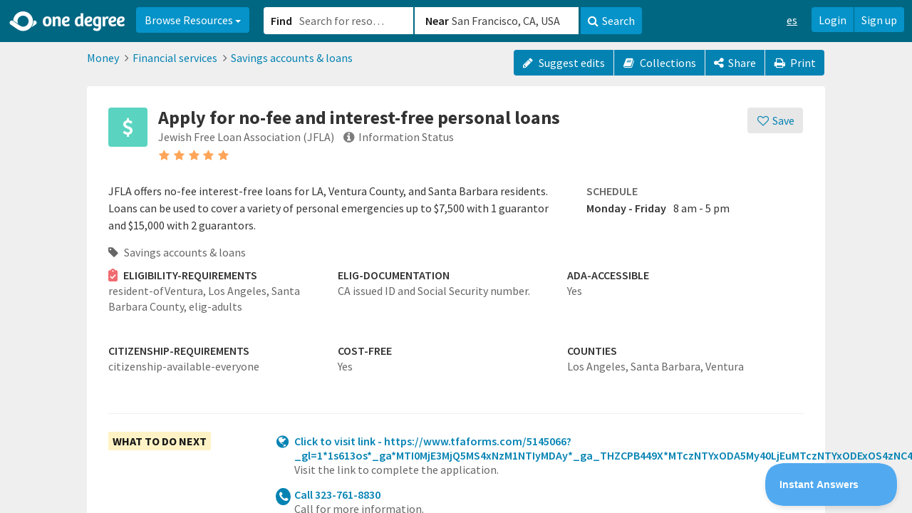

--- FILE ---
content_type: text/html
request_url: https://static.1degree.org/production/assets/templates/directives/resource_breadcrumb-d3279850c32a53f665d308b5b6bb74c14753564929bbd95d862b4415a9cebfb9.html
body_size: 237
content:
<div class="resource-breadcrumb" ng-init="init()">
  <ul>
    <li ng-repeat="tag in breadcrumbs track by $index">
      <a href="{{ $first ? ('/search?area=' + encode(tag)) : ($last ? '/search?tags=' + encode(tag) : '/search?category=' + encode(tag)) }}">{{ tag | translate }}</a>
      <i class="fa fa-angle-right" ng-if="!$last"></i>
    </li>
  </ul>
</div>


--- FILE ---
content_type: text/html
request_url: https://static.1degree.org/production/assets/templates/directives/banner_alert-3f47b863607cc951fafc4e03eca945bc884574c98999a7628f675f171b2b4922.html
body_size: 222
content:
<div class="banner-alert" ng-init="init()">
  <div class="bar" ng-class="colorClass" ng-hide="hideMe">
    <a class="close-button" href="#" ng-click="dismiss()" title="Close" aria-label="{{ 'Close' | translate }}">
      <i class="fa fa-times" aria-hidden="true"></i>
    </a>
    <span ng-bind-html="content()"></span>
  </div>
</div>

--- FILE ---
content_type: text/html
request_url: https://static.1degree.org/production/assets/templates/resources/show/opportunity-762f6af7478b9db7c1b51ce7b73487544449573a2777366fd8fad9a22026e2eb.html
body_size: 764
content:
<div class="layout-row">
  <div class="col-xs-12 col-sm-12 col-md-10 col-md-offset-1 col-lg-10 col-lg-offset-1">
    <div class="row layout-row">
      <div class="col-xs-12 col-sm-12 col-md-12 col-lg-12">
        <div ng-if="resource.promotionTemplate">
          <div ng-include src="resource.promotionTemplate"></div>
        </div>
        <div ng-include="'https://static.1degree.org/production/assets/templates/resources/show/_opportunity_main_panel-d3b90b0bedf7e7a5946aae397d8f384c88c2a2887918576b23883eb68cb5d2df.html'"></div>
      </div>
    </div>
    <div class="row layout-row">
      <div class="col-xs-12 col-sm-12 col-md-12 col-lg-7">
        <div ng-include="'https://static.1degree.org/production/assets/templates/resources/show/contact_panel-81cd2f3aac287621c6a6699f734bc2be5cb2255d3736e86805335878c969e635.html'"></div>
        <div ng-if="hasPublicLocation" ng-include="'https://static.1degree.org/production/assets/templates/resources/show/locations_panel-31733a5ddb1a363cba621580a4cb58ff3174185dc3b2b3ac21b238bd02a1aa64.html'"></div>
        <div ng-if="!hasPublicLocation && resource.region" ng-include="'https://static.1degree.org/production/assets/templates/resources/show/region_panel-e489a3d707ec10fbd8d3bcf8ff8cbdc1c0f8afde2e921e62781457dbce715f4f.html'"></div>
      </div>
      <div class="col-xs-12 col-sm-12 col-md-12 col-lg-5">
        <div ng-include="'https://static.1degree.org/production/assets/templates/resources/show/reviews_panel-98ab2bee30de4ab09e80e961287eee87cac9a2502760f87cac05d66de01c1fcc.html'"></div>
        <div ng-include="'https://static.1degree.org/production/assets/templates/resources/show/notes_panel-728859531a704731d655e1a6ff55d31abe5d6444bc1a21b2a22f00272db62d00.html'"></div>
        <related-opportunities-panel ng-if="resource.resource_type == 'Opportunity'" title="{{ 'Related opportunities' | translate }}" opportunities="relatedOpportunities" still-searching="searchingRelatedOpps"></related-opportunities-panel>
        <related-opportunities-panel ng-if="resource.resource_type == 'Opportunity'" title="{{ ('More opportunities at' | translate) + ' ' + resource.organization.name }}" opportunities="orgOpportunities" still-searching="searchingOrgOpps" more-link="{{ resourceUrl(resource.organization) }}"></related-opportunities-panel>
      </div>
    </div>
  </div>
</div>


--- FILE ---
content_type: text/html
request_url: https://static.1degree.org/production/assets/templates/directives/share_button-e79a7c3d15bb64ce8233ec651d632032492856497e346e48055c1f89cc7ddb31.html
body_size: 819
content:
<div class="share-button" ng-if="!isMobile()">
  <div class="btn-group">
    <button class="btn dropdown-toggle" ng-class="buttonClass" data-toggle="dropdown" aria-expanded="false" aria-label="{{ 'Share' | translate }}">
      <i class="fa fa-share-alt"></i>
      <span ng-if="!hideText">{{ 'Share' | translate }}</span>
    </button>
    <ul class="dropdown-menu dropdown-menu-right" role="menu" ng-class="{ affiliated: isAffilliatedandResource() }">
      <li class="refer" ng-if="displayReferralSection() == true">
        <ul>
          <li class="headline" translate="Sending to a client"></li>
          <li translate="Track client progress - clients automatically - for free"></li>
          <li><referral-button resource="resource" button-style="buttonStyle" grouped="true" show-text-label="true" type="button" button-refer-text="{{buttonReferText}}" button-referred-text="{{buttonReferredText}}"></referral-button></li>
        </ul>
      </li>
      <li>
        <a href="#" ng-click="openShareModal('email')">
          <i class="fa fa-envelope fa-fw"></i>
          {{ 'Email' | translate }}
        </a>
      </li>
      <li>
        <a ng-if="!hideSms" href="#" ng-click="openShareModal('sms')">
          <i class="fa fa-mobile-phone fa-fw"></i>
          {{ 'Text message' | translate }}
        </a>
      </li>
      <li ng-if="isPublicPage()">
        <a href="#" ng-href="{{facebookUrl}}" target="_blank">
          <i class="fa fa-facebook-official fa-fw"></i>
          Facebook
        </a>
      </li>
      <li ng-if="isPublicPage() && supportsClipboard">
        <a href="#" ngclipboard data-clipboard-text="{{pageUrl()}}" ngclipboard-success="copyLinkToClipboard()">
          <i class="fa fa-link fa-fw"></i>
          {{ 'Copy link' | translate }}
        </a>
      </li>
    </ul>
  </div>
</div>
<span ng-if="isMobile()" ng-include="'https://static.1degree.org/production/assets/templates/directives/mobile/share_button-02c9e5d4019a93974f62c5d194830d9c23e59258af278edb15b4cff2f4bbfe81.html'"></span>



--- FILE ---
content_type: text/html
request_url: https://static.1degree.org/production/assets/templates/resources/show/contact_panel-81cd2f3aac287621c6a6699f734bc2be5cb2255d3736e86805335878c969e635.html
body_size: 380
content:
<div class="resource-panel resource-contact" ng-if="resource.resource_type != 'Organization' || hasContactItems()">
  <div class="panel-heading" ng-class="{ 'no-body': (!hasContactItems()) }">
    <h1 ng-if="resource.resource_type == 'Opportunity'">
      <a ng-href="{{ resourceUrl(resource.organization) }}">
        {{ resource.organization.name }}
        <i class="fa fa-angle-right"></i>
      </a>
    </h1>
    <h1 ng-if="resource.resource_type == 'Organization'">
      {{ 'Contact' | translate }}
    </h1>
  </div>
  <div ng-include="'https://static.1degree.org/production/assets/templates/resources/show/_contact_items-167449b9a2af610978ba5fbe85ed0b4e7bab64e4e87c47eaf0feed513bd7a371.html'"></div>
</div>


--- FILE ---
content_type: text/html
request_url: https://static.1degree.org/production/assets/templates/resources/show/notes_panel-728859531a704731d655e1a6ff55d31abe5d6444bc1a21b2a22f00272db62d00.html
body_size: 447
content:
<div class="resource-panel resource-notes">
  <div class="panel-heading">
    <a href="#" class="btn btn-default pull-right" ng-click="openNewNote()">
      <i class="fa fa-fw fa-pencil"></i>
      {{ 'Add a note' | translate }}
    </a>
    <h1>
      {{ 'Notes' | translate }}
      <div class="clearfix"></div>
    </h1>
  </div>
  <div class="panel-body with-heading with-blocks" ng-if="resource.notes.length > 0">
    <ul class="blocks">
      <li ng-repeat="note in resource.notes | limitTo: displayNoteQuantity ">
        <note-block note="note" resource="resource"></note-block>
      </li>
      <li ng-if="resource.notes.length > 5 ">
        <div class="note-block">
          <h1>
            <a href="#" ng-click="toggleAllNotes()">
              {{ (displayNoteQuantity < resource.notes.length ? 'Show all notes' : 'Hide notes') | translate }}
            </a>
          </h1>
        </div>
      </li>
    </ul>
  </div>
  <div class="panel-body with-heading" ng-if="resource.notes.length == 0">
    <p class="empty-state"><span translate="Notes explanation"></span></p>
  </div>
</div>

--- FILE ---
content_type: text/html
request_url: https://static.1degree.org/production/assets/templates/resources/show/property-4a7422f8ed2d8403993eb103abf1f77c98516280bbd86fb2b833255e5b5683a0.html
body_size: 816
content:
<div class="label">
  <span ng-if="name.includes('eligibility-requirements')">
    <svg class="clipboard" xmlns="http://www.w3.org/2000/svg" height="1em" viewBox="0 0 384 512"><!--! Font Awesome Free 6.4.0 by @fontawesome - https://fontawesome.com License - https://fontawesome.com/license (Commercial License) Copyright 2023 Fonticons, Inc. --><style>svg{fill:#f06b70}</style><path d="M192 0c-41.8 0-77.4 26.7-90.5 64H64C28.7 64 0 92.7 0 128V448c0 35.3 28.7 64 64 64H320c35.3 0 64-28.7 64-64V128c0-35.3-28.7-64-64-64H282.5C269.4 26.7 233.8 0 192 0zm0 64a32 32 0 1 1 0 64 32 32 0 1 1 0-64zM305 273L177 401c-9.4 9.4-24.6 9.4-33.9 0L79 337c-9.4-9.4-9.4-24.6 0-33.9s24.6-9.4 33.9 0l47 47L271 239c9.4-9.4 24.6-9.4 33.9 0s9.4 24.6 0 33.9z"/></svg>
  </span>
  <span class="label-text">{{ name | translate }}</span>
</div>
<div class="value">
  <span ng-if="isArray(value)">
    <span ng-repeat="val in value">
      <span ng-if="val.includes('resVal')">
        {{ 'resident-of' | translate }}{{ val.replace('resVal', '') }}{{ !$last ? ', ' : ''}}
      </span>
      <span ng-if="val.includes('ageVal')">
        {{ 'age-elig' | translate }}{{ val.replace('ageVal', '') }}{{ !$last ? ', ' : ''}}
      </span>
      <span ng-if="val.includes('gradeVal')">
        {{ 'grade-elig' | translate }}{{ val.replace('gradeVal', '') }}{{ !$last ? ', ' : ''}}
      </span>
      <span ng-if="val.includes('childVal')">
        {{ 'child-elig' | translate }}{{ val.replace('childVal', '') }}{{ !$last ? ', ' : ''}}
      </span>
      <span ng-if="val.includes('incomeVal')">
        {{ 'income-elig' | translate }}{{ val.replace('incomeVal', '') }}{{ !$last ? ', ' : ''}}
      </span>
      <span ng-if="!val.includes('resVal') && !val.includes('ageVal') && !val.includes('gradeVal') && !val.includes('childVal') && !val.includes('incomeVal')">  
        {{ val | translate }}{{ !$last ? ', ' : ''}}
      </span>
    </span>
  </span>
  <span ng-if="isString(value)">
    {{ propertyLabel(value) | translate }}
  </span>
  <span ng-if="isObject(value)">
    <span ng-if="value.over">{{ value.over }}</span>
    <span ng-if="!value.under">+</span>
    <span ng-if="value.over && value.under">&nbsp;&ndash;&nbsp;</span>
    <span ng-if="!value.over">&lt;</span>
    <span ng-if="value.under">{{ value.under }}</span>
  </span>
</div>

--- FILE ---
content_type: text/html
request_url: https://static.1degree.org/production/assets/templates/resources/show/_contact_items-167449b9a2af610978ba5fbe85ed0b4e7bab64e4e87c47eaf0feed513bd7a371.html
body_size: 649
content:
<div ng-class="{ 'panel-body with-list-items': !isMobile() }" ng-if="hasContactItems()">

  <ul ng-class="{ 'section': isMobile(), 'contact-info-items': !isMobile() }">
    <div ng-if="resource.phones.length > 0" ng-repeat="phone in resource.phones">
      <li>
        <a ng-class="{ 'section-link': isMobile() }" ng-href="tel:{{ phone.digits }}">
          <i class="fa fa-fw fa-phone"></i>
          {{ phone.digits }}
          <span ng-if="phone.phone_type != '' && phone.phone_type != null">&nbsp;({{ phone.phone_type }})</span>
          <i class="fa fa-angle-right go-icon" ng-if="isMobile()"></i>
        </a>
      </li>
    </div>
    <div ng-if="resource.emails.length > 0" ng-repeat="email in resource.emails">
      <li ng-if="resource.resource_type != 'Organization' || email.show_on_organization">
        <a ng-href="mailto:{{ email.email }}">
          <i class="fa fa-fw fa-envelope"></i>
          {{ email.email }}
          <span ng-if="emailMeta(email)">&nbsp;({{emailMeta(email)}})</span>
          <i class="fa fa-angle-right go-icon" ng-if="isMobile()"></i>
        </a>
      </li>
    </div>
    <div ng-show="resource.resource_type == 'Opportunity'">
      <li ng-if="websiteFromProperty()">
        <a ng-href="{{ websiteFromProperty() | correctUrl }}" target="_blank">
          <i class="fa fa-fw fa-link"></i>
          {{ 'View website' | translate }}
        </a>
      </li>
    </div>
    <div ng-show="resource.resource_type == 'Organization'">
      <li ng-if="resource.website && hasValidWebsite">
        <a ng-href="{{ resource.website | correctUrl }}" target="_blank">
          <i class="fa fa-fw fa-link"></i>
          {{ 'View website' | translate }}
          <i class="fa fa-angle-right go-icon" ng-if="isMobile()"></i>
        </a>
      </li>
      <li ng-if="websiteFromProperty()">
        <a ng-href="{{ websiteFromProperty() | correctUrl }}" target="_blank">
        <i class="fa fa-fw fa-link"></i>
        {{ 'Link to sign up' | translate }}
        <i class="fa fa-angle-right go-icon" ng-if="isMobile()"></i>
      </a>
      </li>
    </div>
    <li ng-if="isMobile() && primaryLocation()">
      <a ng-href="{{ 'https://maps.google.com?daddr=' + getDirectionsUrl(primaryLocation()) }}" target="_blank">
        <i class="fa fa-fw fa-map-marker"></i>
        {{ 'Get directions' | translate }}
        <i class="fa fa-angle-right go-icon"></i>
      </a>
    </li>
  </ul>

</div>


--- FILE ---
content_type: text/html
request_url: https://static.1degree.org/production/assets/templates/directives/mobile/mobile_resource_action_buttons_container-e0926a5b05d77d0d234166135010387b0506739a308dd5128a05c080cde1e264.html
body_size: 722
content:
<div class="resource-action-buttons-container">
  <div ng-if="isPro()">
    <div ng-switch="mobileType">
      <div ng-switch-when="menu">
        <a href="#" class="pull-right menu-link" ng-click="openMobileMenu()" aria-label="{{ 'Menu' | translate }}"><i class="fa fa-ellipsis-v"></i></a>
        <mobile-menu menu-params="mobileMenu">
          <ul class="list-unstyled" ng-click="closeMobileMenu()">
            <li ng-if="hasApprovedAffiliation() && canReferResource(resource)">
              <referral-button resource="resource" type="menu"></referral-button>
            </li>
            <li>
              <collection-button resource="resource" type="menu"></collection-button>
            </li>
            <li ng-if="canBookmarkResource(resource)">
              <bookmark-button resource="resource" type="menu"></bookmark-button>
            </li>
          </ul>
        </mobile-menu>
      </div>
      <div ng-switch-when="collections-button-group">
        <div class="btn-group" ng-class="{'halves': !hideTranscludes}">
          <label ng-if="!hideTranscludes" class="btn share-button ng-transclude"></label>
          <label class="btn">
            <collection-button resource="resource" button-style="true" grouped="false" show-text-label="true" type="buttonGroup"></collection-button>
          </label>
        </div>
      </div>
      <div ng-switch-when="button-group">
        <div ng-if="canReferResource(resource)" class="btn-group full">
          <label class="btn">
            <referral-button resource="resource" button-style="true" grouped="false" show-text-label="true" type="buttonGroup"></referral-button>
          </label>
        </div>
        <div class="btn-group thirds" ng-class="{'thirds': !hideTranscludes, 'halves': hideTranscludes}">
          <label ng-if="!hideTranscludes" class="btn ng-transclude"></label>
          <label class="btn">
            <collection-button resource="resource" button-style="true" grouped="false" show-text-label="true" type="buttonGroup"></collection-button>
          </label>
          <label ng-if="canBookmarkResource(resource)" class="btn">
            <bookmark-button resource="resource" button-style="true" grouped="false" show-text-label="true" type="buttonGroup"></bookmark-button>
          </label>  
        </div>
      </div>
    </div>
  </div>
  <div ng-if="!isPro()">
    <div ng-switch="mobileType">
      <div ng-switch-when="button-group">
        <div ng-if="isPlannableResource(resource)" class="btn-group full has-save-to-plan-button">
          <label class="btn overflow-visible">
            <save-to-plan-button ng-if="!hideSaveToPlanButton" resource="resource" button-style="true" grouped="false" show-text-label="true" type="buttonGroup" show-is-on-plan-label="showIsOnPlanLabel"></save-to-plan-button>
          </label>
        </div>
        <div class="btn-group halves">
          <label ng-if="!hideTranscludes" class="btn ng-transclude"></label>
          <label class="btn">
            <collection-button resource="resource" button-style="true" grouped="false" show-text-label="true" type="buttonGroup"></collection-button>
          </label>
        </div>
      </div>
      <div ng-switch-default>
        <save-to-plan-button ng-if="isPlannableResource(resource) && !hideSaveToPlanButton" resource="resource" button-style="buttonStyle" grouped="false" show-text-label="showTextLabel" show-is-on-plan-label="showIsOnPlanLabel"></save-to-plan-button>
      </div>
    </div>
  </div>
</div>
